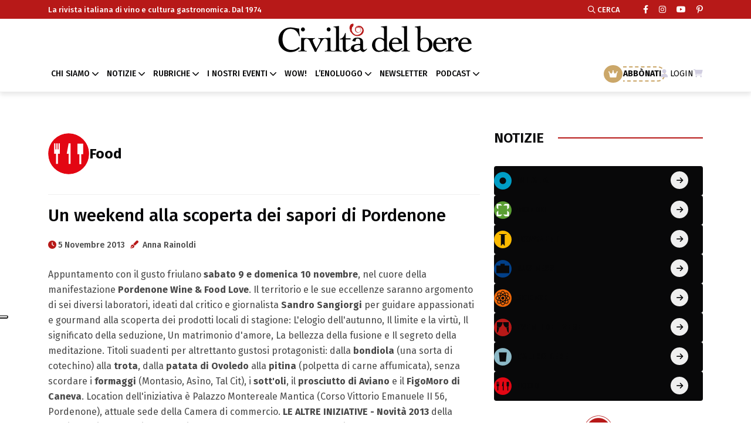

--- FILE ---
content_type: application/javascript
request_url: https://www.civiltadelbere.com/wp-content/themes/cdb/assets/js/main.js
body_size: 5942
content:
(function ($) {
    "use strict";
    /*=================================
        JS Index Here
    ==================================*/
    /*
    01. On Load Function
    02. Preloader
    03. Mobile Menu Active
    04. Sticky fix
    06. Set Background Image Color & Mask
    08. Custom Animaiton For Slider
    10. Search Box Popup
    11. Popup Sidemenu
    12. Magnific Popup
    14. Indicator
    15. Th Tab
    16. Filter
    18. Price Slider
    00. Woocommerce Toggle
    00. Right Click Disable
    */
    /*=================================
        JS Index End
    ==================================*/
    /*

  /*---------- 01. On Load Function ----------*/
    $(window).on("load", function () {
	    
        $(".preloader").fadeOut();
        
        $(".th-menu-wrapper").thmobilemenu();
        
        $(".menu-years").thmobilemenu();
        
	    closePopup( ".popup-subscribe-area", ".popupClose");
	    
	    $("#destroyPopup").on("click", function () {
	        $(".popup-subscribe-area").addClass('hide');
	        localStorage.setItem("popupDestroyed", "true");
	    });
	    
		$(".image-container").on("click", function (e) {
            e.stopPropagation();
            $(".image-description").removeClass("active");
            $(this).find(".image-description").addClass("active");
        });

        // Chiude la descrizione toccando fuori dall'immagine
        $(document).on("click", function () {
            $(".image-description").removeClass("active");
        });	    
	    
	    const popupDestroyed = localStorage.getItem("popupDestroyed");
	    if (popupDestroyed === "true") {
	        $(".popup-subscribe-area").hide();
	    }        
	   
	    popupSideMenu('.sidemenu-1', '.sideMenuToggler', '.sideMenuCls', 'show');
	    popupSideMenu('.cart-side-menu', '.cartToggler', '.sideMenuCls', 'show');
	    
	    popupSarchBox( ".popup-search-box", ".searchBoxToggler", ".searchClose", "show" );
	    
	    /*---------- Scroll To Top ----------*/
	    if ($('.scroll-top').length > 0) {
	        
	        var scrollTopbtn = document.querySelector('.scroll-top');
	        var progressPath = document.querySelector('.scroll-top path');
	        var pathLength = progressPath.getTotalLength();
	        progressPath.style.transition = progressPath.style.WebkitTransition = 'none';
	        progressPath.style.strokeDasharray = pathLength + ' ' + pathLength;
	        progressPath.style.strokeDashoffset = pathLength;
	        progressPath.getBoundingClientRect();
	        progressPath.style.transition = progressPath.style.WebkitTransition = 'stroke-dashoffset 10ms linear';		
	        var updateProgress = function () {
	            var scroll = $(window).scrollTop();
	            var height = $(document).height() - $(window).height();
	            var progress = pathLength - (scroll * pathLength / height);
	            progressPath.style.strokeDashoffset = progress;
	        }
	        updateProgress();
	        $(window).scroll(updateProgress);	
	        var offset = 50;
	        var duration = 750;
	        jQuery(window).on('scroll', function() {
	            if (jQuery(this).scrollTop() > offset) {
	                jQuery(scrollTopbtn).addClass('show');
	            } else {
	                jQuery(scrollTopbtn).removeClass('show');
	            }
	        });				
	        jQuery(scrollTopbtn).on('click', function(event) {
	            event.preventDefault();
	            jQuery('html, body').animate({scrollTop: 0}, duration);
	            return false;
	        })
	    }

		$('.wp-block-image').magnificPopup({
			delegate: 'a:not(figcaption a)', // child items selector, by clicking on it popup will open
			type: 'image',
			gallery:{  enabled:true }
		});		

	    
	    /*----------- Global Slider ----------*/
	    var $slickEl = $('.center-first');
	
	    $slickEl.on('init reInit afterChange', function (event, slick, currentSlide, nextSlide) {
	        var i = (currentSlide ? currentSlide : 0) + 1;
	    });
	    
	    $(".th-carousel").each(function () {
	        var thSlide = $(this);
	
	        // Collect Data
	        function d(data) {
	            return thSlide.data(data);
	        }
	
	        // Custom Arrow Button
	        var prevButton =
	                '<button type="button" class="slick-prev"><i class="' +
	                d("prev-arrow") +
	                '"></i></button>',
	            nextButton =
	                '<button type="button" class="slick-next"><i class="' +
	                d("next-arrow") +
	                '"></i></button>';
	
	        // Function For Custom Arrow Btn
	        $("[data-slick-next]").each(function () {
	            $(this).on("click", function (e) {
	                e.preventDefault();
	                $($(this).data("slick-next")).slick("slickNext");
	            });
	        });
	
	        $("[data-slick-prev]").each(function () {
	            $(this).on("click", function (e) {
	                e.preventDefault();
	                $($(this).data("slick-prev")).slick("slickPrev");
	            });
	        });
	
	        // Check for arrow wrapper
	        if (d("arrows") == true) {
	            if (!thSlide.closest(".arrow-wrap").length) {
	                thSlide.closest(".container").parent().addClass("arrow-wrap");
	            }
	        }
	
	        thSlide.slick({
	            dots: d("dots") ? true : false,
	            fade: d("fade") ? true : false,
	            arrows: d("arrows") ? true : false,
	            speed: d("speed") ? d("speed") : 1000,
	            asNavFor: d("asnavfor") ? d("asnavfor") : false,
	            autoplay: d("autoplay") == false ? false : true,
	            infinite: d("infinite") == false ? false : true,
	            slidesToShow: d("slide-show") ? d("slide-show") : 1,
	            adaptiveHeight: d("adaptive-height") ? true : false,
	            centerMode: d("center-mode") ? true : false,
	            autoplaySpeed: d("autoplay-speed") ? d("autoplay-speed") : 8000,
	            centerPadding: d("center-padding") ? d("center-padding") : "0",
	            focusOnSelect: d("focuson-select") == false ? false : true,
	            pauseOnFocus: d("pauseon-focus") ? true : false,
	            pauseOnHover: d("pauseon-hover") ? true : false,
	            variableWidth: d("variable-width") ? true : false,
	            vertical: d("vertical") ? true : false,
	            verticalSwiping: d("vertical") ? true : false,
	            swipeToSlide: (d('swipetoslide') ? true : false),
	            prevArrow: d("prev-arrow")
	                ? prevButton
	                : '<button type="button" class="slick-prev"><i class="fas fa-arrow-left"></i></button>',
	            nextArrow: d("next-arrow")
	                ? nextButton
	                : '<button type="button" class="slick-next"><i class="fas fa-arrow-right"></i></button>',
	            rtl: $("html").attr("dir") == "rtl" ? true : false,
	            responsive: [
	                {
	                    breakpoint: 1600,
	                    settings: {
	                        arrows: d("xl-arrows") ? true : false,
	                        dots: d("xl-dots") ? true : false,
	                        slidesToShow: d("xl-slide-show")
	                            ? d("xl-slide-show")
	                            : d("slide-show"),
	                        centerMode: d("xl-center-mode") ? true : false,
	                        centerPadding: "0",
	                    },
	                },
	                {
	                    breakpoint: 1400,
	                    settings: {
	                        arrows: d("ml-arrows") ? true : false,
	                        dots: d("ml-dots") ? true : false,
	                        slidesToShow: d("ml-slide-show")
	                            ? d("ml-slide-show")
	                            : d("slide-show"),
	                        centerMode: d("ml-center-mode") ? true : false,
	                        centerPadding: 0,
	                    },
	                },
	                {
	                    breakpoint: 1200,
	                    settings: {
	                        arrows: d("lg-arrows") ? true : false,
	                        dots: d("lg-dots") ? true : false,
	                        slidesToShow: d("lg-slide-show")
	                            ? d("lg-slide-show")
	                            : d("slide-show"),
	                        centerMode: d("lg-center-mode")
	                            ? d("lg-center-mode")
	                            : false,
	                        centerPadding: 0,
	                    },
	                },
	                {
	                    breakpoint: 992,
	                    settings: {
	                        arrows: d("md-arrows") ? true : false,
	                        dots: d("md-dots") ? true : false,
	                        slidesToShow: d("md-slide-show")
	                            ? d("md-slide-show")
	                            : 1,
	                        centerMode: d("md-center-mode")
	                            ? d("md-center-mode")
	                            : false,
	                        centerPadding: 0,
	                    },
	                },
	                {
	                    breakpoint: 768,
	                    settings: {
	                        arrows: d("sm-arrows") ? true : false,
	                        dots: d("sm-dots") ? true : false,
	                        slidesToShow: d("sm-slide-show")
	                            ? d("sm-slide-show")
	                            : 1,
	                        centerMode: d("sm-center-mode")
	                            ? d("sm-center-mode")
	                            : false,
	                        centerPadding: 0,
	                        variableWidth: d("sm-variable-width") ? true : false,
	                    },
	                },
	                {
	                    breakpoint: 576,
	                    settings: {
	                        arrows: d("xs-arrows") ? true : false,
	                        dots: d("xs-dots") ? true : false,
	                        slidesToShow: d("xs-slide-show")
	                            ? d("xs-slide-show")
	                            : 1,
	                        centerMode: d("xs-center-mode")
	                            ? d("xs-center-mode")
	                            : false,
	                        centerPadding: 0,
	                        variableWidth: d("xs-variable-width") ? true : false,
	                    },
	                },
	                // You can unslick at a given breakpoint now by adding:
	                // settings: "unslick"
	                // instead of a settings object
	            ],
	        });
	    });
	
	    const $slider =$('.slick-marquee').slick({
	        speed: 5000,
	        autoplay: true,
	        autoplaySpeed: 0,
	        cssEase: 'linear',
	        slidesToShow: 1,
	        slidesToScroll: 1,
	        variableWidth: true,
	        infinite: true,
	        arrows: false,
	        buttons: false,
	        pauseOnHover: true,
	        pauseOnFocus: true,
	        swipeToSlide: true,
	    });
	
	    /*----------- 08. Custom Animaiton For Slider ----------*/
	    $('[data-ani-duration]').each(function () {
	        var durationTime = $(this).data('ani-duration');
	        $(this).css('animation-duration', durationTime);
	    });
	    
	    $('[data-ani-delay]').each(function () {
	        var delayTime = $(this).data('ani-delay');
	        $(this).css('animation-delay', delayTime);
	    });
	    
	    $('[data-ani]').each(function () {
	        var animaionName = $(this).data('ani');
	        $(this).addClass(animaionName);
	        $('.slick-current [data-ani]').addClass('th-animated');
	    });
	    
	    $('.th-carousel').on('afterChange', function (event, slick, currentSlide, nextSlide) {
	        $(slick.$slides).find('[data-ani]').removeClass('th-animated');
	        $(slick.$slides[currentSlide]).find('[data-ani]').addClass('th-animated');
	    })	    
	    	     
    });

    $(window).on('resize', function () {
        $(".slick-slider").slick("refresh");
    });

    /*---------- 02. Preloader ----------*/
    if ($(".preloader").length > 0) {
        $(".preloaderCls").each(function () {
            $(this).on("click", function (e) {
                e.preventDefault();
                $(".preloader").css("display", "none");
            });
        });
    }

    /*---------- 03. Mobile Menu Active ----------*/
    $.fn.thmobilemenu = function (options) {
        var opt = $.extend(
            {
                menuToggleBtn: ".th-menu-toggle",
                bodyToggleClass: "th-body-visible",
                subMenuClass: "th-submenu",
                subMenuParent: "th-item-has-children",
                subMenuParentToggle: "th-active",
                meanExpandClass: "th-mean-expand",
                appendElement: '<span class="th-mean-expand"></span>',
                subMenuToggleClass: "th-open",
                toggleSpeed: 400,
            },
            options
        );
    
        return this.each(function () {
            var menu = $(this); // Select menu
    
            // Menu Show & Hide
            function menuToggle() {
                menu.toggleClass(opt.bodyToggleClass);
    
                // collapse submenu on menu hide or show
                var subMenus = menu.find("." + opt.subMenuClass);
                subMenus.each(function () {
                    if ($(this).hasClass(opt.subMenuToggleClass)) {
                        $(this).removeClass(opt.subMenuToggleClass);
                        $(this).css("display", "none");
                        $(this).parent().removeClass(opt.subMenuParentToggle);
                    }
                });
            }
    
            // Class Set Up for every submenu
            menu.find("li").each(function () {
                var submenu = $(this).find("ul, div.mega-menu"); // Handle both ul and div.mega-menu
                submenu.addClass(opt.subMenuClass);
                submenu.css("display", "none");
                submenu.parent().addClass(opt.subMenuParent);
                submenu.prev("a").append(opt.appendElement);
                submenu.next("a").append(opt.appendElement);
            });
    
            // Toggle Submenu
            function toggleDropDown($element) {
                var submenu = $element.next("ul, div.mega-menu"); // Handle both ul and div.mega-menu
                if (submenu.length > 0) {
                    $element.parent().toggleClass(opt.subMenuParentToggle);
                    submenu.slideToggle(opt.toggleSpeed);
                    submenu.toggleClass(opt.subMenuToggleClass);
                }
            }
    
            // Submenu toggle Button
			menu.find("." + opt.meanExpandClass).each(function () {
			    $(this).on("click", function (e) {
			        e.preventDefault();
			        toggleDropDown($(this).parent());
			    });
			});
    
            // Menu Show & Hide On Toggle Btn click
            $(opt.menuToggleBtn).each(function () {
                $(this).on("click", function () {
                    menuToggle();
                });
            });
    
            // Hide Menu On outside click
            menu.on("click", function (e) {
                e.stopPropagation();
                menuToggle();
            });
    
            // Stop Hide full menu on menu click
            menu.find("div").on("click", function (e) {
                e.stopPropagation();
            });
        });
    };
     
    /*---------- 04. Sticky fix ----------*/
    $(window).scroll(function () {
        var topPos = $(this).scrollTop();
        if (topPos > 500) {
            $('.sticky-wrapper').addClass('sticky');
        } else {
            $('.sticky-wrapper').removeClass('sticky')
        }
    })

    /*---------- 06. Set Background Image Color & Mask ----------*/
    if ($("[data-bg-src]").length > 0) {
        $("[data-bg-src]").each(function () {
            var src = $(this).attr("data-bg-src");
            $(this).css("background-image", "url(" + src + ")");
            $(this).removeAttr("data-bg-src").addClass("background-image");
        });
    }

    if ($('[data-bg-color]').length > 0) {
        $('[data-bg-color]').each(function () {
          var color = $(this).attr('data-bg-color');
          $(this).css('background-color', color);
          $(this).removeAttr('data-bg-color');
        });
    };

    if ($('[data-theme-color]').length > 0) {
        $('[data-theme-color]').each(function () {
          var $color = $(this).attr('data-theme-color');
          $(this).get(0).style.setProperty('--theme-color', $color);
          $(this).removeAttr('data-theme-color');
        });
    };
      
    if ($('[data-mask-src]').length > 0) {
        $('[data-mask-src]').each(function () {
          var mask = $(this).attr('data-mask-src');
          $(this).css({
            'mask-image': 'url(' + mask + ')',
            '-webkit-mask-image': 'url(' + mask + ')'
          });
          $(this).addClass('bg-mask');
          $(this).removeAttr('data-mask-src');
        });
    };



    /*---------- 10. Search Box Popup & Close Popup ----------*/
    function popupSarchBox($searchBox, $searchOpen, $searchCls, $toggleCls) {
        $($searchOpen).on("click", function (e) {
            e.preventDefault();
            $($searchBox).addClass($toggleCls);
        });
        $($searchBox).on("click", function (e) {
            e.stopPropagation();
            $($searchBox).removeClass($toggleCls);
        });
        $($searchBox)
            .find("form")
            .on("click", function (e) {
                e.stopPropagation();
                $($searchBox).addClass($toggleCls);
            });
        $($searchCls).on("click", function (e) {
            e.preventDefault();
            e.stopPropagation();
            $($searchBox).removeClass($toggleCls);
        });
    }
   
    /*---------- Close Popup ----------*/
    function closePopup($popupBox, $popupClose) {
        $($popupClose).on("click", function (e) { 
            $($popupBox).addClass('hide');
        });
    }

    /*---------- 11. Popup Sidemenu ----------*/
    function popupSideMenu($sideMenu, $sideMunuOpen, $sideMenuCls, $toggleCls) {
        // Sidebar Popup
        $($sideMunuOpen).on('click', function (e) {
        e.preventDefault();
        $($sideMenu).addClass($toggleCls);
        });
        $($sideMenu).on('click', function (e) {
        e.stopPropagation();
        $($sideMenu).removeClass($toggleCls)
        });
        var sideMenuChild = $sideMenu + ' > div';
        $(sideMenuChild).on('click', function (e) {
        e.stopPropagation();
        $($sideMenu).addClass($toggleCls)
        });
        $($sideMenuCls).on('click', function (e) {
        e.preventDefault();
        e.stopPropagation();
        $($sideMenu).removeClass($toggleCls);
        });
    };

    /*----------- 12. Magnific Popup ----------*/
    /* magnificPopup img view */
    $(".popup-image").magnificPopup({
        type: "image",
        mainClass: 'mfp-zoom-in', 
        removalDelay: 260,
        gallery: {
            enabled: true,
        },
    });

    /* magnificPopup video view */
    $(".popup-video").magnificPopup({
        type: "iframe",
    });

    /* magnificPopup video view */
    $(".popup-content").magnificPopup({
        type: "inline",
        midClick: true,
    });

    $(".popup-content").on("click", function () {
        $(".slick-slider").slick("refresh");
    });


    /*----------- 14. Indicator ----------*/
    // Indicator
    $.fn.indicator = function () {
        // Loop through each .indicator-active element
        $(this).each(function () {
            var $menu = $(this),
                $linkBtn = $menu.find("a"),
                $btn = $menu.find("button");
    
            // Append indicator
            $menu.append('<span class="indicator"></span>');
            var $line = $menu.find(".indicator");
    
            // Check which type button is Available
            var $currentBtn;
            if ($linkBtn.length) {
                $currentBtn = $linkBtn;
            } else if ($btn.length) {
                $currentBtn = $btn;
            }
    
            // On Click Button Class Remove
            $currentBtn.on("click", function (e) {
                e.preventDefault();
                $(this).addClass("active");
                $(this).siblings(".active").removeClass("active");
                linePos();
            });
    
            // Indicator Position
            function linePos() {
                var $btnActive = $menu.find(".active"),
                    $height = $btnActive.css("height"),
                    $width = $btnActive.css("width"),
                    $top = $btnActive.position().top + "px",
                    $left = $btnActive.position().left + "px";
    
                $(window).on('resize', function () {
                    $top = $btnActive.position().top + "px",
                    $left = $btnActive.position().left + "px";
                });
    
                $line.get(0).style.setProperty("--height-set", $height);
                $line.get(0).style.setProperty("--width-set", $width);
                $line.get(0).style.setProperty("--pos-y", $top);
                $line.get(0).style.setProperty("--pos-x", $left);
            }
    
            linePos();
            $(window).on('resize', function () {
                linePos();
            });
        });
    };
    
    if ($(".indicator-active").length) {
        $(".indicator-active").indicator();
    }
    
    /*---------- 15. Th Tab ----------*/
    $.fn.thTab = function (options) {
        var opt = $.extend(
            {
                sliderTab: false,
                tabButton: "button",
            },
            options
        );

        $(this).each(function () {
            var $menu = $(this);
            var $button = $menu.find(opt.tabButton);

            // Append indicator
            $menu.append('<span class="indicator"></span>');
            var $line = $menu.find(".indicator");

            // On Click Button Class Remove and indecator postion set
            $button.on("click", function (e) {
                e.preventDefault();
                var cBtn = $(this);
                cBtn.addClass("active").siblings().removeClass("active");
                if (opt.sliderTab) {
                    $(slider).slick("slickGoTo", cBtn.data("slide-go-to"));
                } else {
                    linePos();
                }
            });

            // Work With slider
            if (opt.sliderTab) {
                var slider = $menu.data("asnavfor"); // select slider

                // Select All button and set attribute
                var i = 0;
                $button.each(function () {
                    var slideBtn = $(this);
                    slideBtn.attr("data-slide-go-to", i);
                    i++;

                    // Active Slide On load > Actived Button
                    if (slideBtn.hasClass("active")) {
                        $(slider).slick(
                            "slickGoTo",
                            slideBtn.data("slide-go-to")
                        );
                    }

                    // Change Indicator On slide Change
                    $(slider).on(
                        "beforeChange",
                        function (event, slick, currentSlide, nextSlide) {
                            $menu
                                .find(
                                    opt.tabButton +
                                        '[data-slide-go-to="' +
                                        nextSlide +
                                        '"]'
                                )
                                .addClass("active")
                                .siblings()
                                .removeClass("active");
                            linePos();
                        }
                    );
                });
            }

            // Indicator Position
            function linePos() {
                var $btnActive = $menu.find(opt.tabButton + ".active"),
                    $height = $btnActive.css("height"),
                    $width = $btnActive.css("width"),
                    $top = $btnActive.position().top + "px",
                    $left = $btnActive.position().left + "px";

                $line.get(0).style.setProperty("--height-set", $height);
                $line.get(0).style.setProperty("--width-set", $width);
                $line.get(0).style.setProperty("--pos-y", $top);
                $line.get(0).style.setProperty("--pos-x", $left);

                if (
                    $($button).first().position().left ==
                    $btnActive.position().left
                ) {
                    $line
                        .addClass("start")
                        .removeClass("center")
                        .removeClass("end");
                } else if (
                    $($button).last().position().left ==
                    $btnActive.position().left
                ) {
                    $line
                        .addClass("end")
                        .removeClass("center")
                        .removeClass("start");
                } else {
                    $line
                        .addClass("center")
                        .removeClass("start")
                        .removeClass("end");
                }
            }
            linePos();
        });
    };

    // Call On Load
    if ($(".hero-tab").length) {
        $(".hero-tab").thTab({
            sliderTab: true,
            tabButton: ".tab-btn",
        });
    }
    if ($(".blog-tab").length) {
        $(".blog-tab").thTab({
            sliderTab: true,
            tabButton: ".tab-btn",
        });
    }

    /*----------- 16. Filter ----------*/
    $(".filter-active").imagesLoaded(function () {
        var $filter = ".filter-active",
            $filterItem = ".filter-item",
            $filterMenu = ".filter-menu-active";

        if ($($filter).length > 0) {
            var $grid = $($filter).isotope({
                itemSelector: $filterItem,
                filter: "*",
                masonry: {
                    // use outer width of grid-sizer for columnWidth
                    // columnWidth: 1,
                },
            });

            // filter items on button click
            $($filterMenu).on("click", "button", function () {
                var filterValue = $(this).attr("data-filter");
                $grid.isotope({
                    filter: filterValue,
                });
            });

            // Menu Active Class
            $($filterMenu).on("click", "button", function (event) {
                event.preventDefault();
                $(this).addClass("active");
                $(this).siblings(".active").removeClass("active");
            });
        }
    });

    // Active specifix
    $('.filter-active-cat1').imagesLoaded(function () {
        var $filter = '.filter-active-cat1',
        $filterItem = '.filter-item',
        $filterMenu = '.filter-menu-active1';

        if ($($filter).length > 0) {
            var $grid = $($filter).isotope({
                itemSelector: $filterItem,
                filter: '.active-filter',
                masonry: {
                // use outer width of grid-sizer for columnWidth
                columnWidth: 1
                }
            });

            // filter items on button click
            $($filterMenu).on('click', 'button', function () {
                var filterValue = $(this).attr('data-filter');
                $grid.isotope({
                filter: filterValue
                });
            });

            // Menu Active Class 
            $($filterMenu).on('click', 'button', function (event) {
                event.preventDefault();
                $(this).addClass('active');
                $(this).siblings('.active').removeClass('active');
            });
        };
    });

    /*----------- 18. Price Slider ----------*/
    $(".price_slider").slider({
        range: true,
        min: 10,
        max: 100,
        values: [10, 75],
        slide: function (event, ui) {
          $(".from").text("$" + ui.values[0]);
          $(".to").text("$" + ui.values[1]);
        }
      });
    $(".from").text("$" + $(".price_slider").slider("values", 0));
    $(".to").text("$" + $(".price_slider").slider("values", 1));

    /*----------- 00. Woocommerce Toggle ----------*/
    // Ship To Different Address
    $("#ship-to-different-address-checkbox").on("change", function () {
        if ($(this).is(":checked")) {
            $("#ship-to-different-address")
                .next(".shipping_address")
                .slideDown();
        } else {
            $("#ship-to-different-address").next(".shipping_address").slideUp();
        }
    });

    // Login Toggle
    $(".woocommerce-form-login-toggle a").on("click", function (e) {
        e.preventDefault();
        $(".woocommerce-form-login").slideToggle();
    });

    // Coupon Toggle
    $(".woocommerce-form-coupon-toggle a").on("click", function (e) {
        e.preventDefault();
        $(".woocommerce-form-coupon").slideToggle();
    });

    // Woocommerce Shipping Method
    $(".shipping-calculator-button").on("click", function (e) {
        e.preventDefault();
        $(this).next(".shipping-calculator-form").slideToggle();
    });

    // Woocommerce Payment Toggle
    $('.wc_payment_methods input[type="radio"]:checked')
        .siblings(".payment_box")
        .show();
    $('.wc_payment_methods input[type="radio"]').each(function () {
        $(this).on("change", function () {
            $(".payment_box").slideUp();
            $(this).siblings(".payment_box").slideDown();
        });
    });

    // Woocommerce Rating Toggle
    $(".rating-select .stars a").each(function () {
        $(this).on("click", function (e) {
            e.preventDefault();
            $(this).siblings().removeClass("active");
            $(this).parent().parent().addClass("selected");
            $(this).addClass("active");
        });
    });

    // Quantity Plus Minus ---------------------------

    $(".quantity-plus").each(function () {
        $(this).on("click", function (e) {
            e.preventDefault();
            var $qty = $(this).siblings(".qty-input");
            var currentVal = parseInt($qty.val(), 10);
            if (!isNaN(currentVal)) {
                $qty.val(currentVal + 1);
            }
        });
    });

    $(".quantity-minus").each(function () {
        $(this).on("click", function (e) {
            e.preventDefault();
            var $qty = $(this).siblings(".qty-input");
            var currentVal = parseInt($qty.val(), 10);
            if (!isNaN(currentVal) && currentVal > 1) {
                $qty.val(currentVal - 1);
            }
        });
    });
    
    $(document).ready(function() {
		$('.popup-search-box select').select2({
	        width: '100%', // opzionale: forza la larghezza della select
	        dropdownParent: $('.popup-search-box') // importante per i popup
	    });
	});    
    
    // /*----------- 00. Right Click Disable ----------*/
    //   window.addEventListener('contextmenu', function (e) {
    //     // do something here...
    //     e.preventDefault();
    //   }, false);

    // /*----------- 00. Inspect Element Disable ----------*/
    //   document.onkeydown = function (e) {
    //     if (event.keyCode == 123) {
    //       return false;
    //     }
    //     if (e.ctrlKey && e.shiftKey && e.keyCode == 'I'.charCodeAt(0)) {
    //       return false;
    //     }
    //     if (e.ctrlKey && e.shiftKey && e.keyCode == 'C'.charCodeAt(0)) {
    //       return false;
    //     }
    //     if (e.ctrlKey && e.shiftKey && e.keyCode == 'J'.charCodeAt(0)) {
    //       return false;
    //     }
    //     if (e.ctrlKey && e.keyCode == 'U'.charCodeAt(0)) {
    //       return false;
    //     }
    //   }
    
})(jQuery);

--- FILE ---
content_type: image/svg+xml
request_url: https://www.civiltadelbere.com/wp-content/uploads/2025/03/Scienze.svg
body_size: 2144
content:
<?xml version="1.0" encoding="utf-8"?>
<!-- Generator: Adobe Illustrator 26.4.1, SVG Export Plug-In . SVG Version: 6.00 Build 0)  -->
<svg version="1.1" id="Livello_1" xmlns="http://www.w3.org/2000/svg" xmlns:xlink="http://www.w3.org/1999/xlink" x="0px" y="0px"
	 viewBox="0 0 60.2 60.2" style="enable-background:new 0 0 60.2 60.2;" xml:space="preserve">
<style type="text/css">
	.st0{fill:#EC6608;}
</style>
<g>
	<path class="st0" d="M29.23,40.94c0.29,0.22,0.58,0.42,0.87,0.62c0.29-0.21,0.57-0.4,0.86-0.62c-0.29,0.01-0.57,0.02-0.86,0.02
		C29.81,40.96,29.53,40.95,29.23,40.94z"/>
	<path class="st0" d="M24.56,47.32c1.6,3.31,3.6,5.2,5.54,5.2s3.94-1.89,5.55-5.2c-1.79-0.81-3.66-1.88-5.55-3.15
		C28.21,45.45,26.35,46.52,24.56,47.32z"/>
	<path class="st0" d="M40.12,40.04c-0.43,2.24-1.01,4.29-1.71,6.11c1.59,0.56,3.07,0.88,4.35,0.88c1.42,0,2.51-0.37,3.24-1.1
		c1.37-1.37,1.45-4.12,0.24-7.6C44.43,39.02,42.37,39.6,40.12,40.04z"/>
	<path class="st0" d="M37.84,37.75c-0.22,0.22-0.46,0.42-0.69,0.64c0.39-0.05,0.77-0.12,1.15-0.18c0.06-0.38,0.13-0.75,0.18-1.13
		C38.26,37.31,38.06,37.53,37.84,37.75z"/>
	<path class="st0" d="M25.67,40.78c-1.15-0.09-2.28-0.21-3.37-0.37c0.39,1.84,0.87,3.5,1.42,4.96c1.45-0.66,2.98-1.52,4.52-2.52
		C27.38,42.2,26.52,41.51,25.67,40.78z"/>
	<path class="st0" d="M31.95,42.85c1.55,1,3.07,1.86,4.52,2.52c0.55-1.46,1.04-3.12,1.43-4.96c-1.09,0.16-2.21,0.28-3.37,0.37
		C33.67,41.51,32.82,42.2,31.95,42.85z"/>
	<path class="st0" d="M22.36,37.76c-0.22-0.22-0.43-0.44-0.64-0.67c0.05,0.39,0.12,0.75,0.18,1.13c0.38,0.06,0.75,0.13,1.15,0.18
		C22.82,38.18,22.59,37.98,22.36,37.76z"/>
	<path class="st0" d="M13.94,38.33c-1.21,3.48-1.13,6.23,0.24,7.6c0.73,0.73,1.83,1.1,3.25,1.1c1.28,0,2.76-0.32,4.35-0.88
		c-0.69-1.82-1.27-3.88-1.7-6.11C17.83,39.6,15.77,39.02,13.94,38.33z"/>
	<path class="st0" d="M37.84,22.28c0.22,0.22,0.42,0.45,0.64,0.67c-0.05-0.39-0.12-0.75-0.18-1.13c-0.38-0.06-0.75-0.13-1.15-0.18
		C37.38,21.86,37.61,22.05,37.84,22.28z"/>
	<path class="st0" d="M30.1,18.47c-0.29,0.21-0.58,0.4-0.87,0.62c0.29-0.01,0.57-0.02,0.87-0.02c0.29,0,0.57,0.01,0.87,0.02
		C30.68,18.87,30.39,18.68,30.1,18.47z"/>
	<path class="st0" d="M34.53,19.25c1.16,0.09,2.28,0.21,3.37,0.37c-0.39-1.84-0.87-3.5-1.43-4.96c-1.46,0.66-2.98,1.52-4.52,2.53
		C32.82,17.83,33.68,18.52,34.53,19.25z"/>
	<path class="st0" d="M22.36,22.28c0.22-0.22,0.46-0.42,0.68-0.64c-0.39,0.05-0.76,0.12-1.15,0.18c-0.06,0.38-0.13,0.74-0.18,1.13
		C21.94,22.72,22.14,22.5,22.36,22.28z"/>
	<path class="st0" d="M28.25,17.19c-1.55-1-3.07-1.87-4.52-2.52c-0.56,1.46-1.04,3.12-1.42,4.96c1.09-0.16,2.21-0.28,3.37-0.37
		C26.52,18.52,27.38,17.83,28.25,17.19z"/>
	<path class="st0" d="M35.64,12.71c-1.61-3.31-3.6-5.2-5.54-5.2s-3.94,1.89-5.54,5.2c1.79,0.81,3.66,1.87,5.54,3.15
		C31.98,14.58,33.85,13.52,35.64,12.71z"/>
	<path class="st0" d="M40.49,22.22c0.16,1.08,0.28,2.19,0.37,3.34c0.74,0.87,1.44,1.74,2.1,2.61c0.99-1.53,1.83-3.05,2.5-4.53
		C43.99,23.09,42.33,22.6,40.49,22.22z"/>
	<path class="st0" d="M41.69,30.01c-0.22-0.31-0.43-0.61-0.67-0.92c0.01,0.31,0.02,0.61,0.02,0.93c0,0.3-0.01,0.6-0.02,0.89
		C41.25,30.61,41.47,30.31,41.69,30.01z"/>
	<path class="st0" d="M40.49,37.81c1.84-0.39,3.51-0.87,4.98-1.43c-0.64-1.43-1.48-2.96-2.51-4.54c-0.66,0.88-1.36,1.76-2.1,2.63
		C40.77,35.62,40.65,36.74,40.49,37.81z"/>
	<path class="st0" d="M46.24,21.7c1.22-3.47,1.15-6.22-0.23-7.6c-0.73-0.73-1.82-1.1-3.25-1.1c-1.28,0-2.76,0.32-4.35,0.88
		c0.7,1.82,1.27,3.88,1.71,6.11C42.37,20.43,44.42,21.01,46.24,21.7z"/>
	<path class="st0" d="M20.08,19.99c0.43-2.24,1.01-4.29,1.71-6.12C20.19,13.32,18.71,13,17.43,13c-1.42,0-2.51,0.37-3.25,1.1
		c-1.38,1.38-1.44,4.12-0.23,7.6C15.78,21.01,17.83,20.43,20.08,19.99z"/>
	<path class="st0" d="M36.34,36.25c0.87-0.86,1.68-1.75,2.46-2.64c0.07-1.16,0.13-2.35,0.13-3.6c0-1.25-0.05-2.44-0.13-3.61
		c-0.77-0.88-1.58-1.76-2.46-2.64c-0.86-0.86-1.74-1.68-2.64-2.46c-1.16-0.07-2.36-0.12-3.6-0.12c-1.25,0-2.44,0.05-3.6,0.12
		c-0.89,0.78-1.78,1.6-2.64,2.46c-0.88,0.88-1.69,1.76-2.46,2.64c-0.07,1.17-0.12,2.36-0.12,3.61c0,1.24,0.05,2.43,0.12,3.6
		c0.78,0.89,1.6,1.78,2.46,2.64c0.86,0.86,1.75,1.68,2.64,2.46c1.16,0.07,2.36,0.13,3.6,0.13c1.24,0,2.43-0.05,3.6-0.12
		C34.59,37.94,35.48,37.12,36.34,36.25z M24.81,30.13c0-2.92,2.37-5.29,5.29-5.29c2.92,0,5.29,2.37,5.29,5.29
		c0,2.92-2.37,5.29-5.29,5.29C27.18,35.42,24.81,33.05,24.81,30.13z"/>
	<path class="st0" d="M47.4,24.47c-0.81,1.81-1.87,3.67-3.13,5.54c1.29,1.9,2.33,3.77,3.13,5.55c3.31-1.6,5.2-3.6,5.2-5.54
		C52.6,28.08,50.71,26.08,47.4,24.47z"/>
	<path class="st0" d="M18.51,30.01c0.22,0.3,0.44,0.6,0.67,0.9c-0.01-0.3-0.02-0.59-0.02-0.9c0-0.31,0.01-0.61,0.02-0.93
		C18.94,29.4,18.73,29.7,18.51,30.01z"/>
	<path class="st0" d="M30.1,0.1c-16.57,0-30,13.43-30,30c0,16.57,13.43,30,30,30c16.57,0,30-13.43,30-30
		C60.1,13.53,46.67,0.1,30.1,0.1z M48.17,37.5c1.5,4.25,1.4,7.85-0.66,9.92c-1.14,1.14-2.74,1.72-4.74,1.72
		c-1.55,0-3.31-0.39-5.18-1.06c-1.94,4.07-4.56,6.55-7.49,6.55c-2.93,0-5.54-2.48-7.49-6.55c-1.87,0.67-3.63,1.06-5.18,1.06
		c-2,0-3.6-0.58-4.74-1.72c-2.07-2.07-2.16-5.67-0.66-9.92c-4.07-1.94-6.55-4.56-6.55-7.49s2.47-5.54,6.54-7.48
		c-1.57-4.39-1.35-7.9,0.67-9.93c1.14-1.14,2.74-1.72,4.74-1.72c1.55,0,3.31,0.39,5.18,1.06c1.94-4.07,4.56-6.55,7.49-6.55
		c2.93,0,5.54,2.48,7.49,6.55c1.87-0.67,3.63-1.06,5.18-1.06c2,0,3.6,0.58,4.74,1.72c2.03,2.03,2.24,5.54,0.67,9.93
		c4.06,1.94,6.54,4.56,6.54,7.48C54.72,32.94,52.24,35.56,48.17,37.5z"/>
	<path class="st0" d="M14.72,36.39c1.47,0.56,3.14,1.04,4.98,1.43c-0.15-1.08-0.28-2.19-0.37-3.34c-0.74-0.87-1.44-1.75-2.1-2.63
		C16.21,33.43,15.37,34.95,14.72,36.39z"/>
	<path class="st0" d="M12.8,24.47c-3.31,1.61-5.2,3.6-5.2,5.55c0,1.94,1.89,3.94,5.2,5.54c0.8-1.78,1.84-3.65,3.13-5.55
		C14.67,28.14,13.61,26.28,12.8,24.47z"/>
	<path class="st0" d="M14.74,23.64c0.67,1.48,1.5,3,2.5,4.53c0.65-0.87,1.35-1.74,2.1-2.61c0.09-1.15,0.21-2.26,0.37-3.34
		C17.86,22.6,16.21,23.09,14.74,23.64z"/>
</g>
</svg>


--- FILE ---
content_type: image/svg+xml
request_url: https://www.civiltadelbere.com/wp-content/uploads/2025/03/Food.svg
body_size: 334
content:
<?xml version="1.0" encoding="utf-8"?>
<!-- Generator: Adobe Illustrator 26.4.1, SVG Export Plug-In . SVG Version: 6.00 Build 0)  -->
<svg version="1.1" id="Livello_1" xmlns="http://www.w3.org/2000/svg" xmlns:xlink="http://www.w3.org/1999/xlink" x="0px" y="0px"
	 viewBox="0 0 60.2 60.2" style="enable-background:new 0 0 60.2 60.2;" xml:space="preserve">
<style type="text/css">
	.st0{fill:#E30613;}
</style>
<path class="st0" d="M48.64,30.68v14.69h-2.88V30.68h-2.72l-0.01-15.31h8.33l0,15.31H48.64z M32.9,44.83h-2.88V30.15H27.3
	l2.73-15.31h2.88V44.83z M14.45,30.15l0,14.68h-2.88V30.15H8.84l0-15.31h1.86v8.79h1.38v-8.79h1.86v8.79h1.38v-8.79h1.86l0.01,15.31
	H14.45z M30.1,0.1c-16.57,0-30,13.43-30,30c0,16.57,13.43,30,30,30s30-13.43,30-30C60.1,13.53,46.67,0.1,30.1,0.1"/>
</svg>


--- FILE ---
content_type: image/svg+xml
request_url: https://www.civiltadelbere.com/wp-content/uploads/2025/04/Eventi.svg
body_size: 365
content:
<?xml version="1.0" encoding="utf-8"?>
<!-- Generator: Adobe Illustrator 26.4.1, SVG Export Plug-In . SVG Version: 6.00 Build 0)  -->
<svg version="1.1" id="Livello_1" xmlns="http://www.w3.org/2000/svg" xmlns:xlink="http://www.w3.org/1999/xlink" x="0px" y="0px"
	 viewBox="0 0 60.2 60.2" style="enable-background:new 0 0 60.2 60.2;" xml:space="preserve">
<style type="text/css">
	.st0{fill:#B71918;}
</style>
<path class="st0" d="M50.1,26.7l-6.8,3.7C34.8,30.2,31,17.2,31,11.8h19.1V26.7z M50.1,48c0,0-6.5-0.8-6.6-16.9l6.6-3.6V48z M43,33.6
	h-1.3v-1.9c0,0,0-0.5,0.7-0.5c0.6,0,0.7,0.5,0.7,0.5V33.6z M16.9,30.4l-6.8-3.7V11.8h19.1C29.2,17.2,25.4,30.2,16.9,30.4 M18.5,33.6
	h-1.3v-1.9c0,0,0-0.5,0.6-0.5c0.6,0,0.7,0.5,0.7,0.5V33.6z M10.1,48V27.5l6.6,3.6C16.6,47.2,10.1,48,10.1,48 M30.1,0.1
	c-16.6,0-30,13.4-30,30c0,16.6,13.4,30,30,30c16.6,0,30-13.4,30-30C60.1,13.5,46.7,0.1,30.1,0.1"/>
</svg>


--- FILE ---
content_type: image/svg+xml
request_url: https://www.civiltadelbere.com/wp-content/uploads/2025/03/Commenti.svg
body_size: 319
content:
<?xml version="1.0" encoding="utf-8"?>
<!-- Generator: Adobe Illustrator 26.4.1, SVG Export Plug-In . SVG Version: 6.00 Build 0)  -->
<svg version="1.1" id="Livello_1" xmlns="http://www.w3.org/2000/svg" xmlns:xlink="http://www.w3.org/1999/xlink" x="0px" y="0px"
	 viewBox="0 0 60.2 60.2" style="enable-background:new 0 0 60.2 60.2;" xml:space="preserve">
<style type="text/css">
	.st0{fill:#FBBA00;}
</style>
<path class="st0" d="M41.89,13.98h-5.48l0.01,38.46l-6.32-7.39l-6.32,7.39l-0.01-38.46h-5.46c-0.59,0-1.06-0.48-1.06-1.06
	c0-0.58,0.47-1.06,1.06-1.06h23.58c0.58,0,1.06,0.48,1.06,1.06C42.95,13.51,42.48,13.98,41.89,13.98 M30.1,0.1
	c-16.57,0-30,13.43-30,30c0,16.57,13.43,30,30,30s30-13.43,30-30C60.1,13.53,46.67,0.1,30.1,0.1"/>
</svg>


--- FILE ---
content_type: application/javascript; charset=utf-8
request_url: https://cs.iubenda.com/cookie-solution/confs/js/84674260.js
body_size: -243
content:
_iub.csRC = { consApiKey: '7G0GQmudVbaW1G07gCF5kRRLha9Jih70', showBranding: false, publicId: '89edcd8e-6db6-11ee-8bfc-5ad8d8c564c0', floatingGroup: false };
_iub.csEnabled = true;
_iub.csPurposes = [4,3,2,1,7,5];
_iub.cpUpd = 1763722676;
_iub.csT = 0.3;
_iub.googleConsentModeV2 = true;
_iub.totalNumberOfProviders = 11;


--- FILE ---
content_type: image/svg+xml
request_url: https://www.civiltadelbere.com/wp-content/uploads/2025/03/In-Italia.svg
body_size: 285
content:
<?xml version="1.0" encoding="utf-8"?>
<!-- Generator: Adobe Illustrator 26.4.1, SVG Export Plug-In . SVG Version: 6.00 Build 0)  -->
<svg version="1.1" id="Livello_1" xmlns="http://www.w3.org/2000/svg" xmlns:xlink="http://www.w3.org/1999/xlink" x="0px" y="0px"
	 viewBox="0 0 60.2 60.2" style="enable-background:new 0 0 60.2 60.2;" xml:space="preserve">
<style type="text/css">
	.st0{fill:#009DC5;}
</style>
<path class="st0" d="M30.1,0.1c-16.57,0-30,13.43-30,30c0,16.57,13.43,30,30,30s30-13.43,30-30C60.1,13.53,46.67,0.1,30.1,0.1z
	 M30.1,41.3c-6.19,0-11.2-5.02-11.2-11.2c0-6.19,5.01-11.2,11.2-11.2c6.18,0,11.2,5.01,11.2,11.2C41.3,36.28,36.28,41.3,30.1,41.3z"
	/>
</svg>


--- FILE ---
content_type: image/svg+xml
request_url: https://www.civiltadelbere.com/wp-content/uploads/2025/03/Nel-mondo.svg
body_size: 375
content:
<?xml version="1.0" encoding="utf-8"?>
<!-- Generator: Adobe Illustrator 26.4.1, SVG Export Plug-In . SVG Version: 6.00 Build 0)  -->
<svg version="1.1" id="Livello_1" xmlns="http://www.w3.org/2000/svg" xmlns:xlink="http://www.w3.org/1999/xlink" x="0px" y="0px"
	 viewBox="0 0 60.2 60.2" style="enable-background:new 0 0 60.2 60.2;" xml:space="preserve">
<style type="text/css">
	.st0{fill:#5A9E33;}
	.st1{fill:#FFFFFF;}
</style>
<g>
	<path class="st0" d="M30.1,0.1c-16.57,0-30,13.43-30,30c0,16.57,13.43,30,30,30s30-13.43,30-30C60.1,13.53,46.67,0.1,30.1,0.1"/>
	<polygon class="st1" points="51.1,22.56 45.35,28.3 45.36,14.77 31.82,14.78 37.57,9.03 51.1,9.03 	"/>
	<polygon class="st1" points="51.1,51.15 37.57,51.15 31.82,45.4 45.36,45.41 45.36,31.87 51.1,37.61 	"/>
	<polygon class="st1" points="22.58,51.15 9.04,51.15 9.04,37.61 14.79,31.87 14.78,45.41 28.32,45.4 	"/>
	<polygon class="st1" points="9.04,9.03 22.57,9.03 28.32,14.78 14.78,14.77 14.79,28.3 9.04,22.56 	"/>
</g>
</svg>


--- FILE ---
content_type: image/svg+xml
request_url: https://www.civiltadelbere.com/wp-content/uploads/2025/03/Laltro-bere.svg
body_size: 243
content:
<?xml version="1.0" encoding="utf-8"?>
<!-- Generator: Adobe Illustrator 26.4.1, SVG Export Plug-In . SVG Version: 6.00 Build 0)  -->
<svg version="1.1" id="Livello_1" xmlns="http://www.w3.org/2000/svg" xmlns:xlink="http://www.w3.org/1999/xlink" x="0px" y="0px"
	 viewBox="0 0 60.2 60.2" style="enable-background:new 0 0 60.2 60.2;" xml:space="preserve">
<style type="text/css">
	.st0{fill:#8CB9C7;}
</style>
<path class="st0" d="M40.52,46.86H19.68l-3-31.91h26.84L40.52,46.86z M30.1,0.1c-16.57,0-30,13.43-30,30s13.43,30,30,30
	c16.57,0,30-13.43,30-30S46.67,0.1,30.1,0.1"/>
</svg>
